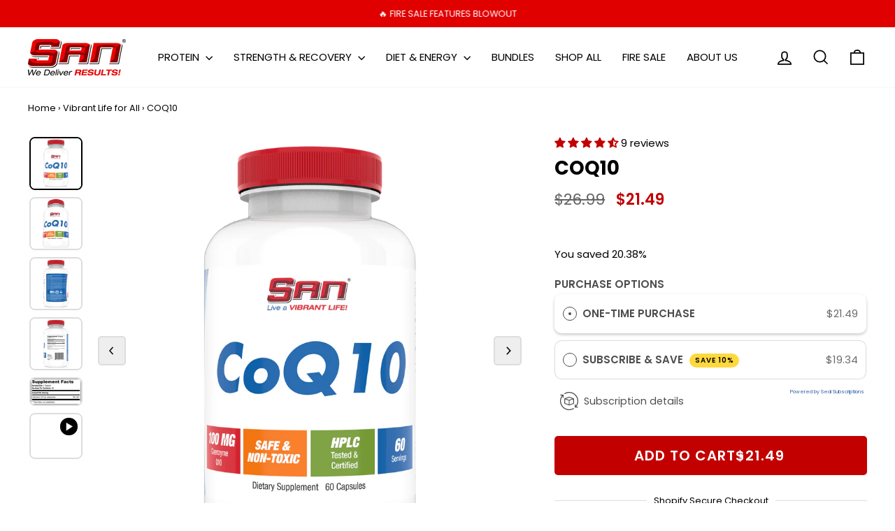

--- FILE ---
content_type: text/css
request_url: https://www.sann.net/cdn/shop/t/56/assets/custom.css?v=121676523293880183191761569140
body_size: 5499
content:
.collapsible-content,.maindes,.site-footer .grid__item,.site-footer .text-area-column,.social-icons{z-index:1;position:relative}.rebuy-recommended-products .rebuy-product-block .rebuy-product-info .rebuy-product-title.clickable,.rebuy-widget .rebuy-product-block .rebuy-product-info .rebuy-product-title.clickable{font-weight:600;font-size:15px;text-transform:inherit!important;letter-spacing:0!important}body .rebuy-widget .rebuy-widget-content h4.primary-title{letter-spacing:inherit;text-transform:inherit;font-size:15px;font-weight:400}.rebuy-widget .rebuy-widget-content h3.super-title{padding-left:10px;line-height:normal;font-size:22px;text-transform:inherit!important;letter-spacing:0;font-weight:600;font-family:var(--typeHeaderPrimary),var(--typeHeaderFallback)!important;color:#000!important;text-align:center!important;margin-top:15px!important;margin-bottom:10px!important}.rebuy-button,.rebuy-cart__flyout-empty-cart a,.rebuy-widget .rebuy-button,body#recharge-novum.recharge-customer-portal.recharge-theme-novum #recharge-te #rc_te-template-wrapper .rebuy-button,body#recharge-novum.recharge-customer-portal.recharge-theme-novum #recharge-te #rc_te-template-wrapper .rebuy-cart__flyout-empty-cart a,body#recharge-novum.recharge-customer-portal.recharge-theme-novum #recharge-te #rc_te-template-wrapper .rebuy-widget .rebuy-button,body#recharge-novum.recharge-customer-portal.recharge-theme-novum #shopify-section-footer .rebuy-button,body#recharge-novum.recharge-customer-portal.recharge-theme-novum #shopify-section-footer .rebuy-cart__flyout-empty-cart a,body#recharge-novum.recharge-customer-portal.recharge-theme-novum #shopify-section-footer .rebuy-widget .rebuy-button{background:var(--colorBtnPrimary)!important;border-color:var(--colorBtnPrimary)!important;font-weight:600}.rebuy-product-price *{text-transform:inherit!important;letter-spacing:0!important;color:var(--colorPrice);font-weight:700;font-size:14px}.grid-product__tag,.site-nav__dropdown-link:not(.site-nav__dropdown-link--top-level),.site-nav__link,button.quick-product__btn{text-transform:uppercase}.widget-type-product-upsell .rebuy-widget-content{border:1px solid #eee;padding:10px}.rebuy-product-price span.rebuy-money.compare-at,.rebuy-product-price span.rebuy-money.compare-at *{color:#9a9a9a!important;font-weight:400}.main-var{display:flex;gap:13px;font-family:Sofia Pro;font-weight:500;font-size:15px;margin-bottom:13px;letter-spacing:0}.product-block.product-block--price .product__price{font-size:22px}body .product-block.product-block--price select{font-size:14px;font-weight:400}.site-footer .image-wrap{padding-bottom:0!important;height:100%!important}.site-footer .image-wrap image-element.aos-init.aos-animate{position:static}.social-icons li{margin-bottom:1.2rem}.site-footer .grid__item{width:20%}.social-icons span.icon__fallback-text{position:static;padding-left:15px;text-transform:capitalize}.site-footer .image-wrap img{width:80%}body .cscFc{max-height:79vh!important;max-width:460px!important;padding:20px 30px!important}body textarea#ContactFormMessage-sections--16401822777495__footer{min-height:70px!important;height:70px!important}body .bXRcPx.text-medium,body .home-text-coumn h3{font-size:16px}body .jWbgCF.text-extra-large{font-size:60px;margin-bottom:15px;font-weight:700}body .eoJgHy * input{background:0 0;color:#fff!important;border:1px solid #fff}bod input::placeholder{color:#fff}.site-footer .grid__item:after{content:""}.site-footer .grid{border-bottom:1px solid #ddd3;padding-bottom:20px;margin:0 auto}body .footer__social li{margin:0 10px 15px 0}.site-footer .grid__item.medium-up--one-half{max-width:100%;width:100%;padding-left:0}.site-footer .grid.grid--small{border-bottom:0;padding-bottom:0}.site-footer .grid__item.medium-up--one-half input{background:#fff;color:#000;position:relative;z-index:1;margin-bottom:15px}.text-area-column button#contact-form-submit-sections--16401822777495__footer{display:flex;justify-content:center;align-items:center}.site-footer .input-full{background:#fff;color:#000}.site-footer .grid__item:first-child:after,body .text-with-icons__block.text-center:first-child:after{border-left:0}body .eoJgHy * input::placeholder{color:#fff;opacity:1}body .knAud{background:#000}.featured-slider .section-header h2,body .collection-hero__content header.section-header.section-header--hero{text-align:center}.home-text-coumn{margin-bottom:0}body .t-icons{background:#870100;color:#fff}body .t-icons .text-with-icons__blocks .text-with-icons__block:after{position:absolute;content:"";border-left:1px solid;height:102px;border-color:#d9cdcd5e;width:1px;left:0;top:50%;transform:translateY(-50%)}body .t-icons .text-with-icons__blocks .text-with-icons__block{position:relative}.t-icons .text-with-icons__block.text-center:first-child{border:none}body .site-footer .image-wrap.text-spacing.loaded image-element.aos-init.aos-animate{max-width:135px}ul.tabs li a{background:0 0;text-transform:inherit;display:block;width:100%;border-radius:0;border-top:0;border-bottom:2px solid transparent;border-left:0;margin-right:0;text-decoration:none;padding:16px;line-height:19px;font-size:20px;text-transform:uppercase;color:#000}.c-form-etc,.c-form-etc .index-section,.tab-content p,a.btn.btn--small.return-link{margin-top:0}ul.tabs li a.active,ul.tabs li a:focus,ul.tabs li a:hover{background:0 0;color:#cd0000;border-color:#cd0000}ul.tabs li a.active svg,ul.tabs li a:hover svg{fill:#ddbca9}body .header__menu-item,body h1.product__title{color:#676767}ul.pointsul{margin:0;list-style:none}body .chuildtwodes12{padding-left:38px}.chuildtwodes.chuildtwodes-indivisual-cls{padding-left:30px}body li.pointsli span.checksign{left:-20px;right:auto}ul.tabs li{display:inline-block;margin:0 20px 0 0}.pro-tabs{margin-top:40px!important}ul.tabs{border-bottom:1px solid #c5c7c8;display:flex;justify-content:space-between;padding:0 30px;margin:0}.mobile-accordian-mobile button.collapsible-trigger-btn{text-align:left;font-size:14px}.tab-content{padding:40px;background:#fff}.feature-row .rte li ::marker,.feature-row ::marker,.page-content .rte ::marker{content:"\2714";color:#c20000}.logo-bar{justify-content:center;margin-left:-14px}.index-section .page-content.page-content--product{background:0 0;padding-top:20px;padding-bottom:20px}div#shopify-section-template--16424438595735__d0b400bf-62a7-406c-b595-c61f7650f64f h2{color:#c20000;font-size:var(--typeHeaderSize);font-family:var(--typeHeaderPrimary),var(--typeHeaderFallback);font-weight:var(--typeHeaderWeight);letter-spacing:var(--typeHeaderSpacing);line-height:var(--typeHeaderLineHeight)}.globo-form-id-24924 .globo-form-app .globo-form-control label.globo-label,.globo-form-id-24924 .globo-form-app .globo-form-control label.globo-label span.label-content,.globo-form-id-24924 .globo-form-app .globo-label,.globo-form-id-24927 .globo-form-app .globo-form-control label.globo-label,.globo-form-id-24927 .globo-form-app .globo-form-control label.globo-label span.label-content,.globo-form-id-24927 .globo-form-app .globo-label,body .collection-filter select{font-size:14px}body .globo-form-control input,body .globo-form-control select,body .globo-form-control textarea{border:1px solid;border-color:var(--colorBorder);background:0 0!important;box-shadow:none}.logo-center-custom .section-header{text-align:center;margin-bottom:30px}.main-first-image{padding-top:30px}div#shopify-section-template--16423087603863__form{margin:20px 0 50px}.page-content header.section-header h1.section-header__title{color:#c20000}div#shopify-section-template--16423100514455__3faec7b9-faf9-471e-9d12-5d0b9ec4de92 .custom-content{justify-content:center}.page-width.page-width--narrow.page-content{padding-bottom:10px}.rte h2,.rte h3,.rte h4,.rte h5,.rte h6,rte h1{margin-bottom:15px;margin-top:30px}.c-content-bg .index-section,.p-text-image .index-section,div#shopify-section-template--16423087603863__form .index-section{margin:0}div#RecentlyViewed-template--16401822613655__recently-viewed .grid-product__content{min-height:inherit!important}.p-advanced-coentnt .image-wrap.loaded,.p-text-image img.feature-row__image.image-element{border-radius:10px}.p-text-image li{position:relative;list-style:none!important;padding-left:20px;margin-bottom:15px}.product-image-overlay .background-media-text__aligner{max-width:1400px;margin:0 auto;display:flex;flex-wrap:wrap;align-items:center;height:100%}.product-image-overlay .background-media-text__text{max-width:600px;width:100%;background:0 0;color:#fff;border:0;box-shadow:none}.product-image-overlay .background-media-text__text p.h3{font-size:42px}hr.small-red{height:10px;border:0;background:red;width:100px;margin:0 0 30px}.p-text-image ul li:before{content:"\f0a3";position:absolute;left:-12px;top:0;color:#c20000;font-family:FontAwesome}.grid-product__tag.grid-product__tag--sold-out{background:#000;color:#fff}.p-text-image ul{list-style:none}.article__grid-meta .article__date,body .product__policies.rte.small--text-center{display:none}.article__grid-meta .article__title{font-weight:700}.p-text-image ::marker{display:none!important;opacity:0!important;color:transparent}@media only screen and (min-width:1600px){body .featured-slider-5 .grid-product__content,body .grid-product__content{min-height:579px}}@media only screen and (min-width:1300px){div#shopify-section-template--16423113752727__531bae49-d76d-4eab-b890-c431be9271c1 .text-left.page-width{padding:0 60px}.grid-product__content{min-height:450px}.featured-slider-5 .grid-product__content{min-height:413px}}.megamenu .h5{margin-top:13px}.p-text-image img.feature-row__image.image-element{border-radius:10px}.product-block.product-block--header{margin-bottom:3px}.template-product .page-content--product{padding-top:20px}.bread-crumb-custom{margin-bottom:30px}.product-block.product-block--price{font-size:24px;font-weight:600;margin-top:7px;margin-bottom:0}.grid.grid--uniform-1.desktop-layout,.t-icons{margin:0}.product-single__meta .jdgm-prev-badge *{font-size:15px!important}.rte li{padding-left:10px}.grid-product__content:hover{box-shadow:0 1px 8px #00000026}.tagg-balloons-wrapper.tagg-category-page .tagg-balloon .tagg-icon{height:32px;width:32px;display:block!important}.tagg-reset.tagg-balloons-wrapper.tagg-category-page.tagg-sizeofficialie{position:absolute;top:-1%;right:0;transform-origin:0 0;transform:rotate(0);border:1px solid #fff5f1;padding:5px;background:#fff5f1;border-radius:3px;z-index:3}.tagg-balloons-wrapper .tagg-balloon.tagg-CAP .tagg-icon,.tagg-balloons-wrapper .tagg-balloon.tagg-QP .tagg-icon,.tagg-balloons-wrapper .tagg-balloon.tagg-RAP .tagg-icon{background:url([data-uri]) center center/55% no-repeat}.tagg-balloons-wrapper.tagg-category-page .tagg-balloon .tagg-txt strong{font-size:12px}.productList .tagg-balloons-wrapper .tagg-balloon{background-color:unset!important}.tagg-balloons-wrapper.tagg-category-page .tagg-balloon{height:24px}button.btn.btn--full.add-to-cart{font-size:18px}.tagg-balloons-wrapper .tagg-balloon{display:flex;flex-direction:row;align-items:center;justify-content:start;background-color:transparent}.tagg-balloons-wrapper .tagg-balloon .tagg-txt strong{color:#fe600a;font-style:normal;font-weight:700;font-size:12px;text-transform:uppercase}.label,label:not(.variant__button-label):not(.text-label){letter-spacing:inherit;font-weight:600;font-size:15px}body header.section-header.section-header--hero .rte.collection__description{margin:10px 0 0}body .collection-hero__content{align-items:center}.collection-hero img.bg-banner{width:100%;height:100%;object-fit:cover;object-position:center}.jdgm-histogram .jdgm-star,body .jdgm-preview-badge .jdgm-star,body .jdgm-star{color:#fbbc04}.jdgm-prev-badge *{font-size:12px!important}.rte ul{margin-left:15px}.c-content-bg{background:#f8f8f1;padding:50px 0}.collection-sidebar__group .collapsible-trigger-btn{letter-spacing:0;font-weight:600}body .featured-slider-5 .slick-next:before,body .featured-slider-5 .slick-prev:before{font-family:fontAwesome;background:#f2f2f2;color:#000;width:35px;height:35px;display:inline-block;text-align:center;line-height:35px;border-radius:0;opacity:1;border:0;font-size:24px;text-shadow:none}.rte a,.shopify-email-marketing-confirmation__container a,.shopify-policy__container a{color:#c20000;border-color:#c20000!important}.full-width-banner .text-center.page-width{padding-bottom:40px}.full-width-banner-outer img{max-width:100%}.full-width-banner-outer{text-align:center;line-height:0}.grid.grid--uniform-1.mobile-layout,.mob-image,.mobile-accordian-mobile,.product-single__meta .product-single__vendor,body .collection-hero__content header.section-header.section-header--hero nav.breadcrumb{display:none}@media (max-width:768px){.has-3-per-row .text-with-icons__block{flex:0 0 33.3%;max-width:33.3%;padding:0}.text-with-icons__blocks{flex-direction:unset}.text-with-icons .page-width{padding:40px 17px}.des-image,body .t-icons .text-with-icons__blocks .text-with-icons__block:after{display:none}body .mob-image{display:block}}.featured-slider-5{padding:0}body .featured-slider-5 .slick-prev{left:0}body .featured-slider-5 .slick-next{right:0}.featured-slider-5.slick-slider{float:none;width:100%;position:relative;display:block;box-sizing:border-box;-moz-box-sizing:border-box;-webkit-touch-callout:none;-webkit-user-select:none;-khtml-user-select:none;-moz-user-select:none;-ms-user-select:none;user-select:none;-ms-touch-action:pan-y;touch-action:pan-y;-webkit-tap-highlight-color:transparent;margin-bottom:0}body .featured-slider-5 .slick-next,body .featured-slider-5 .slick-prev{position:absolute;display:block;height:35px;width:35px;line-height:0;cursor:pointer;background:0 0;color:transparent;top:50%;margin-top:-10px;padding:0;border:none;outline:0;font-size:16px;z-index:99}.grid.grid--uniform-1.desktop-layout .grid__item.grid-product{padding:8px 15px 0}.featured-slider-5.slick-slider .slick-slide{float:none;height:100%;min-height:1px;display:inline-block;padding:0}.featured-slider-5.slick-slider .slick-list,.featured-slider-5.slick-slider .slick-track{-webkit-transform:translate3d(0,0,0);-moz-transform:translate3d(0,0,0);-ms-transform:translate3d(0,0,0);-o-transform:translate3d(0,0,0);transform:translate3d(0,0,0);position:relative;display:block}.featured-slider-5.slick-slider .slick-track,.slick-slider .slick-list{-webkit-transform:translate3d(0,0,0);-moz-transform:translate3d(0,0,0);-ms-transform:translate3d(0,0,0);-o-transform:translate3d(0,0,0);transform:translate3d(0,0,0)}.featured-slider-5 .slick-list{position:relative;overflow:hidden;display:block;margin:0;padding:0}.featured-slider-5.slick-slider .slick-track{display:flex;align-items:flex-start}body .featured-slider-5 .slick-next:before{content:"\f105"}body .featured-slider-5 .slick-prev:before{content:"\f104"}body .featured-slider-5 .slick-next:hover:before,body .featured-slider-5 .slick-prev:hover:before{background:#c20000;color:#fff;opacity:1}@media only screen and (min-width:769px){.index-section{margin:40px 0}body .site-footer{padding-bottom:30px;padding-top:50px}body .footer__section{margin-bottom:0;margin-top:50px}.rte ol,.rte p,.rte table,.rte ul{margin-bottom:15px}body .logo-bar__item{flex:0 1 160px;margin:0 5px 20px;vertical-align:middle}.page-content .rte--nomargin h1,.page-content .rte--nomargin h2,.page-content .rte--nomargin h3{font-size:22px}.page-content .section-header{margin-bottom:25px}.page-content,.shopify-email-marketing-confirmation__container,.shopify-policy__container{padding-bottom:50px;padding-top:50px}.p-text-image .feature-row--33 .feature-row__images{flex:0 1 40.333%;max-width:none}.text-center .megamenu .grid .grid__item{width:33.33%}body .feature-row{margin:0}body .site-header{padding:7px 0}.page-content.page-content--product .grid__item.medium-up--two-fifths{position:sticky;top:120px;display:block}.product__photos-template--16401822613655__main .product__thumbs:not(.product__thumbs--below){min-height:600px;max-height:600px}.grid-product__meta .grid-product__title.grid-product__title--body{font-weight:600;font-size:16px}.home-text-coumn .grid__item.medium-up--one-half{width:25%;clear:inherit}}.shopify-app-block .jdgm-carousel-wrapper{width:100%}.grid-product__price,.grid-product__price *{font-weight:700;font-size:14px}.grid-product__meta span.grid-product__price--original{font-weight:400;color:#666}.grid-product__meta .grid-product__vendor{margin-bottom:5px;text-transform:uppercase!important;font-weight:600}button.quick-product__btn{font-weight:700;letter-spacing:1px}.bndlr-product{background:#fff}.description-block__content,div#CollectionAjaxContent{padding-bottom:30px}.payment-icons img{max-height:77px}.t-icons .text-with-icons__block-icon .icon{height:50px;width:50px}.t-icons h3{font-size:17px;margin-bottom:10px}.t-icons{background:#f8f8f1;margin-top:30px!important}body .footer__title{letter-spacing:1px;font-size:15px;margin-bottom:15px}.site-footer .footer__small-text{background:0 0;padding:20px 10px;margin-top:10px;font-size:13px;max-width:1000px;margin-left:auto;margin-right:auto}.site-footer .footer__collapsible li{line-height:1.2}.rbr-fbt-footer_container .rbr-total-box,.site-footer .footer__collapsible image-element,.site-footer .footer__collapsible image-element img,.site-footer .image-wrap{background:0 0!important}.site-footer .footer__collapsible p{margin-bottom:8px}.site-footer .image-wrap{max-width:200px}.grid-product__meta .grid-product__title.grid-product__title--body{font-weight:600}.collection-sidebar__group .collapsible-content__inner *{font-size:13px}body .megamenu .site-nav__dropdown-link{letter-spacing:0;font-size:14px}.btn,.rte .btn,.shopify-payment-button .shopify-payment-button__button--unbranded,.spr-container .spr-button,.spr-container .spr-summary-actions a,h3.haedbgdes{letter-spacing:1px}div#shopify-section-template--16401822285975__44126a6a-6960-4f11-bfb5-194056fc2a7a{margin:0!important;padding-top:50px}.shopify-section-group-footer-group .cbb-frequently-bought-container{display:none!important}div#shopify-section-template--16401822613655__recently-viewed .grid-product__title{font-weight:600;font-size:16px;text-transform:inherit!important}section#shopify-section-template--16401822285975__1703607108978ef0f3 .index-section{margin-top:0;margin-bottom:40px}.grid-product__tag{padding-left:13px;padding-right:13px;border-radius:4px;right:auto;top:10px;left:10px}.grid-product__meta *{text-transform:inherit!important;letter-spacing:0!important}.grid-product__content{box-shadow:0 1px 3px rgba(0,0,0,.15);background-color:#fff;border-radius:6px;padding:15px}.checkthisbg11,.checkthisbg2,.checkthisbg26,.checkthisbgd3,.checkthisbgtesto,.checkthisbgtightin,.checkthisbgxtream,.checkthisvitamind3{background-position:right center;background-repeat:no-repeat;background-color:rgba(39,39,41,.9)}div#shopify-section-template--16401822285975__2269cd6c-7c97-4f8e-8792-1462b29a7c0c.home-text-coumn .grid__item{width:33.33%;clear:inherit!important}.product-block.varient-pickers-custom{display:flex;align-items:flex-start;margin-top:0;justify-content:flex-start;flex-wrap:wrap}body .product__thumb-arrow{background:0 0}.product-block.varient-pickers-custom .variant-wrapper.variant-wrapper--dropdown{display:block;margin-bottom:17px;margin-top:19px}.product-block.product-block--price .product__price--compare{color:#666;font-weight:400}.product-block.varient-pickers-custom .variant-wrapper{flex:0 0 47%;max-width:47%}.product-block.varient-pickers-custom select{background-color:#fff;width:100%}@media only screen and (max-width:1024px){body .site-footer .image-wrap.text-spacing.loaded image-element.aos-init.aos-animate{max-width:100px;width:100%}}@media only screen and (max-width:768px){.grid.grid--uniform-1.mobile-layout,.home-text-coumn .grid.grid--flush-bottom{display:flex}body .image-wrap.text-spacing.loaded image-element.aos-init.aos-animate{max-width:100%;width:100%}.grid.grid--uniform-1.mobile-layout .grid__item{flex:0 0 65vw;float:none;white-space:normal;width:65vw}[data-center-text=true] .site-footer{text-align:left}[data-center-text=true] .footer__title{text-align:left;font-weight:600}.site-footer .grid__item{width:100%}.site-footer .grid__item:after{display:none}}.rebuy-recommended-products .rebuy-product-block .rebuy-product-actions,.rebuy-widget .rebuy-product-block .rebuy-product-actions{margin-top:9px}@media (max-width:767px){.product-block.varient-pickers-custom .variant-wrapper{flex:0 0 100%;max-width:100%}.rebuy-recommended-products .rebuy-product-block .rebuy-product-info .rebuy-product-title.clickable,.rebuy-widget .rebuy-product-block .rebuy-product-info .rebuy-product-title.clickable{font-size:14px}.rebuy-recommended-products .rebuy-product-grid.small-columns-1 .rebuy-product-block,body .rebuy-widget .rebuy-product-grid.small-columns-1 .rebuy-product-block{padding-right:5px;padding-left:5px}.has-3-per-row .text-with-icons__block{flex:0 0 50%;max-width:50%}.text-with-icons__blocks{justify-content:flex-start}.site-footer .image-wrap{padding-bottom:0!important;max-width:100%;height:100%!important}.site-footer .image-wrap image-element.aos-init.aos-animate{position:static}.site-footer .grid__item:after{display:none}.social-icons{padding:15px 10px 15px 0}body .desktop-version-tabs{display:none!important}body .mobile-accordian-mobile{display:block!important}body .site-footer .grid__item{width:100%}.grid.grid--uniform-1.mobile-layout{padding-top:5px;padding-bottom:10px;display:flex;align-items:flex-start}.feature-row--50 .feature-row__images{max-width:100%;padding-left:0;padding-right:0}body .feature-row-wrapper .feature-row__text{padding-left:0;padding-right:0}.grid.grid--uniform-1.desktop-layout{display:none!important}}.main_class .image-left-sec,.main_class .image-right-sec{background-size:cover!important;height:100%;background-position:center!important}.maindes .chuildonedes img{border-radius:10px!important;padding:0!important}.chuildtwodes{padding-left:50px;padding-top:90px}.chuildtwodes h2{font-size:30px;text-transform:inherit!important;line-height:45px;text-align:left!important;padding-left:10px}.description-block__content img{max-width:100%;height:auto}.chuildonedes img{border-radius:28px;padding:20px}.maindes .chuildtwodesraw{padding-left:7%}.maindes{top:99px;width:100%;margin:-70px auto 0}.maindes ul.pointsul{padding-left:25px;list-style:none;padding-top:50px;font-size:25px;line-height:32px}span.checksign{background:#c20000!important}.checksign{position:absolute;right:44%;display:block;padding-right:7px!important;padding-left:7px!important;color:#fff;border-radius:7px}.checkthisbg11{background-image:url(/cdn/shop/files/casein-fusion-06-07-2.png?v=1653329777)}li.pointsli{position:relative;font-weight:400;padding-bottom:20px;padding-left:30px;font-size:16px!important;text-align:left}h3.haedbgdes{font-family:Poppins!important;text-transform:capitalize;line-height:58px;font-weight:700;font-size:50px;color:#fff;padding:250px 307px 76px 78px}.main_class .row{display:-ms-flexbox;display:flex;-ms-flex-wrap:wrap;flex-wrap:wrap;margin-right:-16px;margin-left:-16px}@media (min-width:992px){.main_class .col-lg-6{-ms-flex:0 0 50%;flex:0 0 50%;max-width:50%}}.main_class .pr-0,.main_class .px-0{padding-right:0!important}.main_class .col-lg-6{position:relative;width:100%;padding-right:16px;padding-left:16px}.contented-divisons{padding:170.5px 6%}.contented-divisons-new{padding:155.5px 10%}.main_class h4.para2ndeds{font-size:24px;text-transform:inherit;letter-spacing:0;line-height:normal}.main_class blockquote{font-size:1.1em;line-height:1.45;font-style:italic;margin:30px 0;padding:16px 0 16px 30px;border-left:4px solid #1b1b1b}.checkthisbgtightin{background-image:url(/cdn/shop/files/tigh-int-2.png?v=1654884394)}.contented-divisons-new iframe{width:100%;height:300px}.checkthisbg26{background-image:url(/cdn/shop/files/isolate-05-03-19-1_e1ecf959-0162-4165-a8ae-65f71ed13823.png?v=1653475144)}.checkthisbgtesto{background-image:url(/cdn/shop/files/testo-2.png?v=1654883208)}.checkthisbgd3{background-image:url(/cdn/shop/files/vitamin-d3-1000-2.png?v=1654874515)}.checkthisbg2{background-image:url(/cdn/shop/files/rawfusion-05-09-19-1.png?v=1653457982)}.checkthisbgxtream{background-image:url(/cdn/shop/files/tight-xtreme-2.png?v=1654787588)}.checkthisvitamind3{background-image:url(/cdn/shop/files/vitamin-d3-5000-2.png?v=1654768519)}.bg-white{background-color:#fff!important}@media (max-width:768px){body .maindes{padding:0;top:0;margin-top:0}body ul.pointsul{padding-top:10px}body li.pointsli{font-size:12px!important;padding-bottom:10px;padding-left:15px}.checksign{left:0}li.pointsli .checksign i{font-size:12px}body h3.haedbgdes{line-height:normal;font-size:17px;padding:15px}body .col-lg-6.pl-0{padding-left:15px!important}body p.para2ndeds{padding:10px 0!important}body .maindes>div h2{font-size:20px;line-height:1.4}body .collapsible-trigger-btn--borders+.collapsible-content .collapsible-content__inner{padding-left:14px;padding-right:14px}body li.pointsli span.checksign{width:25px;height:25px;display:flex;align-items:center;border-radius:5px!important}body .checkthisgreentea{margin-bottom:30px;padding:27px 15px}.main_class blockquote{line-height:1.45;margin:30px 0 0;padding:6px 0 9px 16px;border-left:4px solid #1b1b1b}body .main_class h4.para2ndeds{font-size:20px}body .maindes ul.pointsul{margin-left:0;padding-top:10px;padding-bottom:40px}body li.pointsli{line-height:1.5}body .maindes{flex-wrap:wrap!important}.maindes ul.pointsul{margin-left:0}body .maindes>div{flex:0 0 100%!important;padding:0!important}body .maindes img{margin-bottom:30px}body .contented-divisons{padding:32.5px 0}body .main_class .row:nth-child(odd){flex-direction:column-reverse}.checkthisbg4{background-size:cover}body .col-lg-6.pr-0{padding-right:15px!important}body .main_class .image-left-sec,body .main_class .image-right-sec{height:48vh}}

--- FILE ---
content_type: text/javascript; charset=utf-8
request_url: https://www.sann.net/products/coq10.js
body_size: 2504
content:
{"id":7519138119831,"title":"COQ10","handle":"coq10","description":"\u003cdiv class=\"container main-content\"\u003e\n\u003cdiv style=\"display: flex;\" class=\"maindes\"\u003e\n\u003cdiv class=\"chuildonedes\" style=\"flex: 1;\"\u003e\n\u003ch2 style=\"font-weight: bold;\"\u003e\u003cimg alt=\"\" src=\"https:\/\/cdn.shopify.com\/s\/files\/1\/0608\/8114\/1911\/files\/COQ10-01.jpg?v=1764880611\"\u003e\u003c\/h2\u003e\n\u003cbr\u003e\n\u003c\/div\u003e\n\u003cdiv class=\"chuildtwodesraw\" style=\"flex: 1;\"\u003e\n\u003ch2 style=\"font-weight: bold;\"\u003eHPLC Tested And Certified Ubiquinone\u003c\/h2\u003e\n\u003cul class=\"pointsul\"\u003e\n\u003cli class=\"pointsli\"\u003e\n\u003cspan class=\"checksign\"\u003e\u003ci aria-hidden=\"true\" class=\"fa fa-check\"\u003e\u003c\/i\u003e\u003c\/span\u003eProtection from free radical damage**\u003c\/li\u003e\n\u003cli class=\"pointsli\"\u003e\n\u003cspan class=\"checksign\"\u003e\u003ci aria-hidden=\"true\" class=\"fa fa-check\"\u003e\u003c\/i\u003e\u003c\/span\u003eImprove endurance and energy production*\u003c\/li\u003e\n\u003cli class=\"pointsli\"\u003e\n\u003cspan class=\"checksign\"\u003e\u003ci aria-hidden=\"true\" class=\"fa fa-check\"\u003e\u003c\/i\u003e\u003c\/span\u003eSafe and nontoxic*\u003c\/li\u003e\n\u003cli class=\"pointsli\"\u003e\n\u003cspan class=\"checksign\"\u003e\u003ci aria-hidden=\"true\" class=\"fa fa-check\"\u003e\u003c\/i\u003e\u003c\/span\u003eManufactured using a natural fermentation process developed in Japan*\u003c\/li\u003e\n\u003c\/ul\u003e\n\u003c\/div\u003e\n\u003c\/div\u003e\n\u003c\/div\u003e\n\u003cdiv class=\"checkthisbgcoq\"\u003e\n\u003ch3 class=\"haedbgdes\"\u003ePure \u0026amp; Free Of Contaminants\u003c\/h3\u003e\n\u003c\/div\u003e\n\u003cdiv class=\"main_class\"\u003e\n\u003cdiv class=\"row\"\u003e\n\u003cdiv class=\"col-lg-6 pr-0\"\u003e\n\u003cdiv class=\"contented-divisons\"\u003e\n\u003cp\u003eSAN's \u003cstrong\u003eCoQ10\u003c\/strong\u003e, also known as Coenzyme Q10, is recognized for its antioxidant properties, which help protect the body against free radical damage. CoQ10, or ubiquinone, naturally decreases in the body with age and other factors, but this decline can be mitigated or addressed through supplementation.\u003c\/p\u003e\n\u003cp\u003eCoenzymes play a crucial role in various bodily functions, and CoQ10 is believed to act as a coenzyme that aids in the conversion of food into energy through complex reactions involving ATP, a vital component of cellular energy. Due to its impact on energy production, CoQ10 has also been studied for its potential to enhance endurance, making it a potentially valuable resource for athletes in all sports.\u003c\/p\u003e\n\u003cp\u003eSAN's \u003cstrong\u003eCoQ10\u003c\/strong\u003e is manufactured using a natural fermentation process developed exclusively in Japan. It is both safe and non-toxic, and millions of athletes and individuals worldwide have safely consumed CoQ10 for its health benefits.*\u003c\/p\u003e\n\u003c\/div\u003e\n\u003c\/div\u003e\n\u003cdiv class=\"col-lg-6 pl-0\"\u003e\n\u003cdiv style=\"background: url('https:\/\/cdn.shopify.com\/s\/files\/1\/0608\/8114\/1911\/files\/COQ10-02.jpg?v=1764880611'); background-repeat: no-repeat;\" class=\"image-right-sec contented-divisons-img\"\u003e\u003cbr\u003e\u003c\/div\u003e\n\u003c\/div\u003e\n\u003c\/div\u003e\n\u003c\/div\u003e\n\u003cdiv class=\"main_class\" style=\"padding-top: 50px;\"\u003e\n  \u003cdiv class=\"row align-items-center\"\u003e\n    \u003c!-- Left side: Image --\u003e\n    \u003cdiv class=\"col-lg-6 pr-0\"\u003e\n      \u003cdiv class=\"faq-image-container\"\u003e\n        \u003cimg src=\"https:\/\/cdn.shopify.com\/s\/files\/1\/0608\/8114\/1911\/files\/COQ10-03.jpg?v=1764880611\" alt=\"CoQ10 Product FAQ Image\" style=\"width: 100%; height: auto;\"\u003e\n      \u003c\/div\u003e\n    \u003c\/div\u003e\n\n    \u003c!-- Right side: FAQ content --\u003e\n    \u003cdiv class=\"col-lg-6 pl-0 d-flex align-items-center\"\u003e\n      \u003cdiv class=\"faq-content\" style=\"padding: 20px; max-width: 90%;\"\u003e\n        \u003ch3 style=\"font-weight: bold; margin-bottom: 20px;\"\u003eFrequently Asked Questions\u003c\/h3\u003e\n        \u003cul style=\"padding-left: 0; list-style-type: none; margin: 0;\"\u003e\n          \u003cli style=\"margin-bottom: 20px;\"\u003e\n            \u003cstrong\u003eWhat does COQ10 support?\u003c\/strong\u003e\u003cbr\u003e\n            CoQ10 helps maintain cellular energy, antioxidant protection, and natural heart wellness. It supports endurance and vitality without stimulants.*\n          \u003c\/li\u003e\n          \u003cli style=\"margin-bottom: 20px;\"\u003e\n            \u003cstrong\u003eIs this ubiquinone or ubiquinol?\u003c\/strong\u003e\u003cbr\u003e\n            This formula uses ubiquinone, the classic and widely researched form of CoQ10 known for its stability and reliability.*\n          \u003c\/li\u003e\n          \u003cli style=\"margin-bottom: 20px;\"\u003e\n            \u003cstrong\u003eHow is the quality ensured?\u003c\/strong\u003e\u003cbr\u003e\n            Every batch is HPLC tested and produced through a natural fermentation method developed in Japan for purity and consistency.*\n          \u003c\/li\u003e\n          \u003cli style=\"margin-bottom: 20px;\"\u003e\n            \u003cstrong\u003eCan this be taken with other supplements?\u003c\/strong\u003e\u003cbr\u003e\n            Yes, CoQ10 is commonly paired with daily multivitamins, omega-3s, and performance supplements. If taking medication, consult your healthcare provider.*\n          \u003c\/li\u003e\n          \u003cli\u003e\n            \u003cstrong\u003eShould I take it with food?\u003c\/strong\u003e\u003cbr\u003e\n            Yes, taking CoQ10 with a meal containing healthy fats helps improve absorption.*\n          \u003c\/li\u003e\n        \u003c\/ul\u003e\n      \u003c\/div\u003e\n    \u003c\/div\u003e\n  \u003c\/div\u003e\n\u003c\/div\u003e\n\n\u003cstyle\u003e\n  \n.checkthisbgcoq{\n    background-image: url(https:\/\/cdn.shopify.com\/s\/files\/1\/0608\/8114\/1911\/files\/coq10-2.png?v=1653488735);\n    background-position: right center;\n    background-repeat: no-repeat;\n    background-color: rgba(39,39,41,0.9);\n}\n.maindes {\n    position: relative;\n    top: 99px;\n    z-index: 1;\n}\n\u003c\/style\u003e","published_at":"2022-04-12T03:46:12-07:00","created_at":"2022-04-12T03:43:05-07:00","vendor":"San Nutrition","type":"","tags":["adenosine triphosphate","antioxidant","atp","coenzyme q10","cognition","coq10","enduarance","endurance","energy","free radical scavenger","import_2022_04_12_103003","redcolor","redprop65","ubiquinone","Vibrant Life","Vibrant Life for All","Wellness"],"price":2149,"price_min":2149,"price_max":2149,"available":true,"price_varies":false,"compare_at_price":2699,"compare_at_price_min":2699,"compare_at_price_max":2699,"compare_at_price_varies":false,"variants":[{"id":41962524606615,"title":"Default Title","option1":"Default Title","option2":null,"option3":null,"sku":"6 72898 44050 5","requires_shipping":true,"taxable":true,"featured_image":null,"available":true,"name":"COQ10","public_title":null,"options":["Default Title"],"price":2149,"weight":113,"compare_at_price":2699,"inventory_management":"shopify","barcode":"","requires_selling_plan":false,"selling_plan_allocations":[{"price_adjustments":[{"position":1,"price":1934}],"price":1934,"compare_at_price":2149,"per_delivery_price":1934,"selling_plan_id":12456558743,"selling_plan_group_id":"d6008301a9de1f8833ef5a83fc36c3bba7a371c3"}]}],"images":["\/\/cdn.shopify.com\/s\/files\/1\/0608\/8114\/1911\/files\/CO-Q-10-FRONT.png?v=1762208164","\/\/cdn.shopify.com\/s\/files\/1\/0608\/8114\/1911\/files\/CO-Q-10-FROG-600x600.png?v=1762208164","\/\/cdn.shopify.com\/s\/files\/1\/0608\/8114\/1911\/files\/CO-Q-10-SIDE-01.png?v=1741729204","\/\/cdn.shopify.com\/s\/files\/1\/0608\/8114\/1911\/files\/CO-Q-10-SIDE-02.png?v=1741729204","\/\/cdn.shopify.com\/s\/files\/1\/0608\/8114\/1911\/products\/SAN-VL_CoQ10_60ct_Ver4_SUPP-FACTS.jpg?v=1741729204"],"featured_image":"\/\/cdn.shopify.com\/s\/files\/1\/0608\/8114\/1911\/files\/CO-Q-10-FRONT.png?v=1762208164","options":[{"name":"Title","position":1,"values":["Default Title"]}],"url":"\/products\/coq10","media":[{"alt":null,"id":37282333229207,"position":1,"preview_image":{"aspect_ratio":1.0,"height":2000,"width":2000,"src":"https:\/\/cdn.shopify.com\/s\/files\/1\/0608\/8114\/1911\/files\/CO-Q-10-FRONT.png?v=1762208164"},"aspect_ratio":1.0,"height":2000,"media_type":"image","src":"https:\/\/cdn.shopify.com\/s\/files\/1\/0608\/8114\/1911\/files\/CO-Q-10-FRONT.png?v=1762208164","width":2000},{"alt":null,"id":37282338766999,"position":2,"preview_image":{"aspect_ratio":1.0,"height":600,"width":600,"src":"https:\/\/cdn.shopify.com\/s\/files\/1\/0608\/8114\/1911\/files\/CO-Q-10-FROG-600x600.png?v=1762208164"},"aspect_ratio":1.0,"height":600,"media_type":"image","src":"https:\/\/cdn.shopify.com\/s\/files\/1\/0608\/8114\/1911\/files\/CO-Q-10-FROG-600x600.png?v=1762208164","width":600},{"alt":null,"id":37282333261975,"position":3,"preview_image":{"aspect_ratio":1.0,"height":2000,"width":2000,"src":"https:\/\/cdn.shopify.com\/s\/files\/1\/0608\/8114\/1911\/files\/CO-Q-10-SIDE-01.png?v=1741729204"},"aspect_ratio":1.0,"height":2000,"media_type":"image","src":"https:\/\/cdn.shopify.com\/s\/files\/1\/0608\/8114\/1911\/files\/CO-Q-10-SIDE-01.png?v=1741729204","width":2000},{"alt":null,"id":37282333294743,"position":4,"preview_image":{"aspect_ratio":1.0,"height":2000,"width":2000,"src":"https:\/\/cdn.shopify.com\/s\/files\/1\/0608\/8114\/1911\/files\/CO-Q-10-SIDE-02.png?v=1741729204"},"aspect_ratio":1.0,"height":2000,"media_type":"image","src":"https:\/\/cdn.shopify.com\/s\/files\/1\/0608\/8114\/1911\/files\/CO-Q-10-SIDE-02.png?v=1741729204","width":2000},{"alt":null,"id":28120467734679,"position":5,"preview_image":{"aspect_ratio":1.958,"height":523,"width":1024,"src":"https:\/\/cdn.shopify.com\/s\/files\/1\/0608\/8114\/1911\/products\/SAN-VL_CoQ10_60ct_Ver4_SUPP-FACTS.jpg?v=1741729204"},"aspect_ratio":1.958,"height":523,"media_type":"image","src":"https:\/\/cdn.shopify.com\/s\/files\/1\/0608\/8114\/1911\/products\/SAN-VL_CoQ10_60ct_Ver4_SUPP-FACTS.jpg?v=1741729204","width":1024},{"alt":null,"id":37293557022871,"position":6,"preview_image":{"aspect_ratio":1.156,"height":1970,"width":2278,"src":"https:\/\/cdn.shopify.com\/s\/files\/1\/0608\/8114\/1911\/files\/preview_images\/Screenshot_2025-03-12_at_10.17.22_AM.png?v=1741800583"},"aspect_ratio":1.775,"duration":22060,"media_type":"video","sources":[{"format":"mp4","height":480,"mime_type":"video\/mp4","url":"https:\/\/cdn.shopify.com\/videos\/c\/vp\/a8c311172ad04abcbb9162fe6504e068\/a8c311172ad04abcbb9162fe6504e068.SD-480p-1.5Mbps-44055069.mp4","width":852},{"format":"mp4","height":1080,"mime_type":"video\/mp4","url":"https:\/\/cdn.shopify.com\/videos\/c\/vp\/a8c311172ad04abcbb9162fe6504e068\/a8c311172ad04abcbb9162fe6504e068.HD-1080p-7.2Mbps-44055069.mp4","width":1920},{"format":"mp4","height":720,"mime_type":"video\/mp4","url":"https:\/\/cdn.shopify.com\/videos\/c\/vp\/a8c311172ad04abcbb9162fe6504e068\/a8c311172ad04abcbb9162fe6504e068.HD-720p-4.5Mbps-44055069.mp4","width":1280},{"format":"m3u8","height":1080,"mime_type":"application\/x-mpegURL","url":"https:\/\/cdn.shopify.com\/videos\/c\/vp\/a8c311172ad04abcbb9162fe6504e068\/a8c311172ad04abcbb9162fe6504e068.m3u8","width":1920}]}],"requires_selling_plan":false,"selling_plan_groups":[{"id":"d6008301a9de1f8833ef5a83fc36c3bba7a371c3","name":"Subscribe \u0026 save","options":[{"name":"Deliver every","position":1,"values":["month"]}],"selling_plans":[{"id":12456558743,"name":"Monthly Subscription","description":"","options":[{"name":"Deliver every","position":1,"value":"month"}],"recurring_deliveries":true,"price_adjustments":[{"order_count":null,"position":1,"value_type":"percentage","value":10}]}],"app_id":"Seal Subscriptions"}]}

--- FILE ---
content_type: text/javascript; charset=utf-8
request_url: https://www.sann.net/products/coq10.js
body_size: 2499
content:
{"id":7519138119831,"title":"COQ10","handle":"coq10","description":"\u003cdiv class=\"container main-content\"\u003e\n\u003cdiv style=\"display: flex;\" class=\"maindes\"\u003e\n\u003cdiv class=\"chuildonedes\" style=\"flex: 1;\"\u003e\n\u003ch2 style=\"font-weight: bold;\"\u003e\u003cimg alt=\"\" src=\"https:\/\/cdn.shopify.com\/s\/files\/1\/0608\/8114\/1911\/files\/COQ10-01.jpg?v=1764880611\"\u003e\u003c\/h2\u003e\n\u003cbr\u003e\n\u003c\/div\u003e\n\u003cdiv class=\"chuildtwodesraw\" style=\"flex: 1;\"\u003e\n\u003ch2 style=\"font-weight: bold;\"\u003eHPLC Tested And Certified Ubiquinone\u003c\/h2\u003e\n\u003cul class=\"pointsul\"\u003e\n\u003cli class=\"pointsli\"\u003e\n\u003cspan class=\"checksign\"\u003e\u003ci aria-hidden=\"true\" class=\"fa fa-check\"\u003e\u003c\/i\u003e\u003c\/span\u003eProtection from free radical damage**\u003c\/li\u003e\n\u003cli class=\"pointsli\"\u003e\n\u003cspan class=\"checksign\"\u003e\u003ci aria-hidden=\"true\" class=\"fa fa-check\"\u003e\u003c\/i\u003e\u003c\/span\u003eImprove endurance and energy production*\u003c\/li\u003e\n\u003cli class=\"pointsli\"\u003e\n\u003cspan class=\"checksign\"\u003e\u003ci aria-hidden=\"true\" class=\"fa fa-check\"\u003e\u003c\/i\u003e\u003c\/span\u003eSafe and nontoxic*\u003c\/li\u003e\n\u003cli class=\"pointsli\"\u003e\n\u003cspan class=\"checksign\"\u003e\u003ci aria-hidden=\"true\" class=\"fa fa-check\"\u003e\u003c\/i\u003e\u003c\/span\u003eManufactured using a natural fermentation process developed in Japan*\u003c\/li\u003e\n\u003c\/ul\u003e\n\u003c\/div\u003e\n\u003c\/div\u003e\n\u003c\/div\u003e\n\u003cdiv class=\"checkthisbgcoq\"\u003e\n\u003ch3 class=\"haedbgdes\"\u003ePure \u0026amp; Free Of Contaminants\u003c\/h3\u003e\n\u003c\/div\u003e\n\u003cdiv class=\"main_class\"\u003e\n\u003cdiv class=\"row\"\u003e\n\u003cdiv class=\"col-lg-6 pr-0\"\u003e\n\u003cdiv class=\"contented-divisons\"\u003e\n\u003cp\u003eSAN's \u003cstrong\u003eCoQ10\u003c\/strong\u003e, also known as Coenzyme Q10, is recognized for its antioxidant properties, which help protect the body against free radical damage. CoQ10, or ubiquinone, naturally decreases in the body with age and other factors, but this decline can be mitigated or addressed through supplementation.\u003c\/p\u003e\n\u003cp\u003eCoenzymes play a crucial role in various bodily functions, and CoQ10 is believed to act as a coenzyme that aids in the conversion of food into energy through complex reactions involving ATP, a vital component of cellular energy. Due to its impact on energy production, CoQ10 has also been studied for its potential to enhance endurance, making it a potentially valuable resource for athletes in all sports.\u003c\/p\u003e\n\u003cp\u003eSAN's \u003cstrong\u003eCoQ10\u003c\/strong\u003e is manufactured using a natural fermentation process developed exclusively in Japan. It is both safe and non-toxic, and millions of athletes and individuals worldwide have safely consumed CoQ10 for its health benefits.*\u003c\/p\u003e\n\u003c\/div\u003e\n\u003c\/div\u003e\n\u003cdiv class=\"col-lg-6 pl-0\"\u003e\n\u003cdiv style=\"background: url('https:\/\/cdn.shopify.com\/s\/files\/1\/0608\/8114\/1911\/files\/COQ10-02.jpg?v=1764880611'); background-repeat: no-repeat;\" class=\"image-right-sec contented-divisons-img\"\u003e\u003cbr\u003e\u003c\/div\u003e\n\u003c\/div\u003e\n\u003c\/div\u003e\n\u003c\/div\u003e\n\u003cdiv class=\"main_class\" style=\"padding-top: 50px;\"\u003e\n  \u003cdiv class=\"row align-items-center\"\u003e\n    \u003c!-- Left side: Image --\u003e\n    \u003cdiv class=\"col-lg-6 pr-0\"\u003e\n      \u003cdiv class=\"faq-image-container\"\u003e\n        \u003cimg src=\"https:\/\/cdn.shopify.com\/s\/files\/1\/0608\/8114\/1911\/files\/COQ10-03.jpg?v=1764880611\" alt=\"CoQ10 Product FAQ Image\" style=\"width: 100%; height: auto;\"\u003e\n      \u003c\/div\u003e\n    \u003c\/div\u003e\n\n    \u003c!-- Right side: FAQ content --\u003e\n    \u003cdiv class=\"col-lg-6 pl-0 d-flex align-items-center\"\u003e\n      \u003cdiv class=\"faq-content\" style=\"padding: 20px; max-width: 90%;\"\u003e\n        \u003ch3 style=\"font-weight: bold; margin-bottom: 20px;\"\u003eFrequently Asked Questions\u003c\/h3\u003e\n        \u003cul style=\"padding-left: 0; list-style-type: none; margin: 0;\"\u003e\n          \u003cli style=\"margin-bottom: 20px;\"\u003e\n            \u003cstrong\u003eWhat does COQ10 support?\u003c\/strong\u003e\u003cbr\u003e\n            CoQ10 helps maintain cellular energy, antioxidant protection, and natural heart wellness. It supports endurance and vitality without stimulants.*\n          \u003c\/li\u003e\n          \u003cli style=\"margin-bottom: 20px;\"\u003e\n            \u003cstrong\u003eIs this ubiquinone or ubiquinol?\u003c\/strong\u003e\u003cbr\u003e\n            This formula uses ubiquinone, the classic and widely researched form of CoQ10 known for its stability and reliability.*\n          \u003c\/li\u003e\n          \u003cli style=\"margin-bottom: 20px;\"\u003e\n            \u003cstrong\u003eHow is the quality ensured?\u003c\/strong\u003e\u003cbr\u003e\n            Every batch is HPLC tested and produced through a natural fermentation method developed in Japan for purity and consistency.*\n          \u003c\/li\u003e\n          \u003cli style=\"margin-bottom: 20px;\"\u003e\n            \u003cstrong\u003eCan this be taken with other supplements?\u003c\/strong\u003e\u003cbr\u003e\n            Yes, CoQ10 is commonly paired with daily multivitamins, omega-3s, and performance supplements. If taking medication, consult your healthcare provider.*\n          \u003c\/li\u003e\n          \u003cli\u003e\n            \u003cstrong\u003eShould I take it with food?\u003c\/strong\u003e\u003cbr\u003e\n            Yes, taking CoQ10 with a meal containing healthy fats helps improve absorption.*\n          \u003c\/li\u003e\n        \u003c\/ul\u003e\n      \u003c\/div\u003e\n    \u003c\/div\u003e\n  \u003c\/div\u003e\n\u003c\/div\u003e\n\n\u003cstyle\u003e\n  \n.checkthisbgcoq{\n    background-image: url(https:\/\/cdn.shopify.com\/s\/files\/1\/0608\/8114\/1911\/files\/coq10-2.png?v=1653488735);\n    background-position: right center;\n    background-repeat: no-repeat;\n    background-color: rgba(39,39,41,0.9);\n}\n.maindes {\n    position: relative;\n    top: 99px;\n    z-index: 1;\n}\n\u003c\/style\u003e","published_at":"2022-04-12T03:46:12-07:00","created_at":"2022-04-12T03:43:05-07:00","vendor":"San Nutrition","type":"","tags":["adenosine triphosphate","antioxidant","atp","coenzyme q10","cognition","coq10","enduarance","endurance","energy","free radical scavenger","import_2022_04_12_103003","redcolor","redprop65","ubiquinone","Vibrant Life","Vibrant Life for All","Wellness"],"price":2149,"price_min":2149,"price_max":2149,"available":true,"price_varies":false,"compare_at_price":2699,"compare_at_price_min":2699,"compare_at_price_max":2699,"compare_at_price_varies":false,"variants":[{"id":41962524606615,"title":"Default Title","option1":"Default Title","option2":null,"option3":null,"sku":"6 72898 44050 5","requires_shipping":true,"taxable":true,"featured_image":null,"available":true,"name":"COQ10","public_title":null,"options":["Default Title"],"price":2149,"weight":113,"compare_at_price":2699,"inventory_management":"shopify","barcode":"","requires_selling_plan":false,"selling_plan_allocations":[{"price_adjustments":[{"position":1,"price":1934}],"price":1934,"compare_at_price":2149,"per_delivery_price":1934,"selling_plan_id":12456558743,"selling_plan_group_id":"d6008301a9de1f8833ef5a83fc36c3bba7a371c3"}]}],"images":["\/\/cdn.shopify.com\/s\/files\/1\/0608\/8114\/1911\/files\/CO-Q-10-FRONT.png?v=1762208164","\/\/cdn.shopify.com\/s\/files\/1\/0608\/8114\/1911\/files\/CO-Q-10-FROG-600x600.png?v=1762208164","\/\/cdn.shopify.com\/s\/files\/1\/0608\/8114\/1911\/files\/CO-Q-10-SIDE-01.png?v=1741729204","\/\/cdn.shopify.com\/s\/files\/1\/0608\/8114\/1911\/files\/CO-Q-10-SIDE-02.png?v=1741729204","\/\/cdn.shopify.com\/s\/files\/1\/0608\/8114\/1911\/products\/SAN-VL_CoQ10_60ct_Ver4_SUPP-FACTS.jpg?v=1741729204"],"featured_image":"\/\/cdn.shopify.com\/s\/files\/1\/0608\/8114\/1911\/files\/CO-Q-10-FRONT.png?v=1762208164","options":[{"name":"Title","position":1,"values":["Default Title"]}],"url":"\/products\/coq10","media":[{"alt":null,"id":37282333229207,"position":1,"preview_image":{"aspect_ratio":1.0,"height":2000,"width":2000,"src":"https:\/\/cdn.shopify.com\/s\/files\/1\/0608\/8114\/1911\/files\/CO-Q-10-FRONT.png?v=1762208164"},"aspect_ratio":1.0,"height":2000,"media_type":"image","src":"https:\/\/cdn.shopify.com\/s\/files\/1\/0608\/8114\/1911\/files\/CO-Q-10-FRONT.png?v=1762208164","width":2000},{"alt":null,"id":37282338766999,"position":2,"preview_image":{"aspect_ratio":1.0,"height":600,"width":600,"src":"https:\/\/cdn.shopify.com\/s\/files\/1\/0608\/8114\/1911\/files\/CO-Q-10-FROG-600x600.png?v=1762208164"},"aspect_ratio":1.0,"height":600,"media_type":"image","src":"https:\/\/cdn.shopify.com\/s\/files\/1\/0608\/8114\/1911\/files\/CO-Q-10-FROG-600x600.png?v=1762208164","width":600},{"alt":null,"id":37282333261975,"position":3,"preview_image":{"aspect_ratio":1.0,"height":2000,"width":2000,"src":"https:\/\/cdn.shopify.com\/s\/files\/1\/0608\/8114\/1911\/files\/CO-Q-10-SIDE-01.png?v=1741729204"},"aspect_ratio":1.0,"height":2000,"media_type":"image","src":"https:\/\/cdn.shopify.com\/s\/files\/1\/0608\/8114\/1911\/files\/CO-Q-10-SIDE-01.png?v=1741729204","width":2000},{"alt":null,"id":37282333294743,"position":4,"preview_image":{"aspect_ratio":1.0,"height":2000,"width":2000,"src":"https:\/\/cdn.shopify.com\/s\/files\/1\/0608\/8114\/1911\/files\/CO-Q-10-SIDE-02.png?v=1741729204"},"aspect_ratio":1.0,"height":2000,"media_type":"image","src":"https:\/\/cdn.shopify.com\/s\/files\/1\/0608\/8114\/1911\/files\/CO-Q-10-SIDE-02.png?v=1741729204","width":2000},{"alt":null,"id":28120467734679,"position":5,"preview_image":{"aspect_ratio":1.958,"height":523,"width":1024,"src":"https:\/\/cdn.shopify.com\/s\/files\/1\/0608\/8114\/1911\/products\/SAN-VL_CoQ10_60ct_Ver4_SUPP-FACTS.jpg?v=1741729204"},"aspect_ratio":1.958,"height":523,"media_type":"image","src":"https:\/\/cdn.shopify.com\/s\/files\/1\/0608\/8114\/1911\/products\/SAN-VL_CoQ10_60ct_Ver4_SUPP-FACTS.jpg?v=1741729204","width":1024},{"alt":null,"id":37293557022871,"position":6,"preview_image":{"aspect_ratio":1.156,"height":1970,"width":2278,"src":"https:\/\/cdn.shopify.com\/s\/files\/1\/0608\/8114\/1911\/files\/preview_images\/Screenshot_2025-03-12_at_10.17.22_AM.png?v=1741800583"},"aspect_ratio":1.775,"duration":22060,"media_type":"video","sources":[{"format":"mp4","height":480,"mime_type":"video\/mp4","url":"https:\/\/cdn.shopify.com\/videos\/c\/vp\/a8c311172ad04abcbb9162fe6504e068\/a8c311172ad04abcbb9162fe6504e068.SD-480p-1.5Mbps-44055069.mp4","width":852},{"format":"mp4","height":1080,"mime_type":"video\/mp4","url":"https:\/\/cdn.shopify.com\/videos\/c\/vp\/a8c311172ad04abcbb9162fe6504e068\/a8c311172ad04abcbb9162fe6504e068.HD-1080p-7.2Mbps-44055069.mp4","width":1920},{"format":"mp4","height":720,"mime_type":"video\/mp4","url":"https:\/\/cdn.shopify.com\/videos\/c\/vp\/a8c311172ad04abcbb9162fe6504e068\/a8c311172ad04abcbb9162fe6504e068.HD-720p-4.5Mbps-44055069.mp4","width":1280},{"format":"m3u8","height":1080,"mime_type":"application\/x-mpegURL","url":"https:\/\/cdn.shopify.com\/videos\/c\/vp\/a8c311172ad04abcbb9162fe6504e068\/a8c311172ad04abcbb9162fe6504e068.m3u8","width":1920}]}],"requires_selling_plan":false,"selling_plan_groups":[{"id":"d6008301a9de1f8833ef5a83fc36c3bba7a371c3","name":"Subscribe \u0026 save","options":[{"name":"Deliver every","position":1,"values":["month"]}],"selling_plans":[{"id":12456558743,"name":"Monthly Subscription","description":"","options":[{"name":"Deliver every","position":1,"value":"month"}],"recurring_deliveries":true,"price_adjustments":[{"order_count":null,"position":1,"value_type":"percentage","value":10}]}],"app_id":"Seal Subscriptions"}]}

--- FILE ---
content_type: application/x-javascript
request_url: https://app.sealsubscriptions.com/shopify/public/status/shop/san-nutrition.myshopify.com.js?1769903042
body_size: -205
content:
var sealsubscriptions_settings_updated='1766524732';

--- FILE ---
content_type: text/javascript; charset=utf-8
request_url: https://www.sann.net/products/coq10.js
body_size: 2630
content:
{"id":7519138119831,"title":"COQ10","handle":"coq10","description":"\u003cdiv class=\"container main-content\"\u003e\n\u003cdiv style=\"display: flex;\" class=\"maindes\"\u003e\n\u003cdiv class=\"chuildonedes\" style=\"flex: 1;\"\u003e\n\u003ch2 style=\"font-weight: bold;\"\u003e\u003cimg alt=\"\" src=\"https:\/\/cdn.shopify.com\/s\/files\/1\/0608\/8114\/1911\/files\/COQ10-01.jpg?v=1764880611\"\u003e\u003c\/h2\u003e\n\u003cbr\u003e\n\u003c\/div\u003e\n\u003cdiv class=\"chuildtwodesraw\" style=\"flex: 1;\"\u003e\n\u003ch2 style=\"font-weight: bold;\"\u003eHPLC Tested And Certified Ubiquinone\u003c\/h2\u003e\n\u003cul class=\"pointsul\"\u003e\n\u003cli class=\"pointsli\"\u003e\n\u003cspan class=\"checksign\"\u003e\u003ci aria-hidden=\"true\" class=\"fa fa-check\"\u003e\u003c\/i\u003e\u003c\/span\u003eProtection from free radical damage**\u003c\/li\u003e\n\u003cli class=\"pointsli\"\u003e\n\u003cspan class=\"checksign\"\u003e\u003ci aria-hidden=\"true\" class=\"fa fa-check\"\u003e\u003c\/i\u003e\u003c\/span\u003eImprove endurance and energy production*\u003c\/li\u003e\n\u003cli class=\"pointsli\"\u003e\n\u003cspan class=\"checksign\"\u003e\u003ci aria-hidden=\"true\" class=\"fa fa-check\"\u003e\u003c\/i\u003e\u003c\/span\u003eSafe and nontoxic*\u003c\/li\u003e\n\u003cli class=\"pointsli\"\u003e\n\u003cspan class=\"checksign\"\u003e\u003ci aria-hidden=\"true\" class=\"fa fa-check\"\u003e\u003c\/i\u003e\u003c\/span\u003eManufactured using a natural fermentation process developed in Japan*\u003c\/li\u003e\n\u003c\/ul\u003e\n\u003c\/div\u003e\n\u003c\/div\u003e\n\u003c\/div\u003e\n\u003cdiv class=\"checkthisbgcoq\"\u003e\n\u003ch3 class=\"haedbgdes\"\u003ePure \u0026amp; Free Of Contaminants\u003c\/h3\u003e\n\u003c\/div\u003e\n\u003cdiv class=\"main_class\"\u003e\n\u003cdiv class=\"row\"\u003e\n\u003cdiv class=\"col-lg-6 pr-0\"\u003e\n\u003cdiv class=\"contented-divisons\"\u003e\n\u003cp\u003eSAN's \u003cstrong\u003eCoQ10\u003c\/strong\u003e, also known as Coenzyme Q10, is recognized for its antioxidant properties, which help protect the body against free radical damage. CoQ10, or ubiquinone, naturally decreases in the body with age and other factors, but this decline can be mitigated or addressed through supplementation.\u003c\/p\u003e\n\u003cp\u003eCoenzymes play a crucial role in various bodily functions, and CoQ10 is believed to act as a coenzyme that aids in the conversion of food into energy through complex reactions involving ATP, a vital component of cellular energy. Due to its impact on energy production, CoQ10 has also been studied for its potential to enhance endurance, making it a potentially valuable resource for athletes in all sports.\u003c\/p\u003e\n\u003cp\u003eSAN's \u003cstrong\u003eCoQ10\u003c\/strong\u003e is manufactured using a natural fermentation process developed exclusively in Japan. It is both safe and non-toxic, and millions of athletes and individuals worldwide have safely consumed CoQ10 for its health benefits.*\u003c\/p\u003e\n\u003c\/div\u003e\n\u003c\/div\u003e\n\u003cdiv class=\"col-lg-6 pl-0\"\u003e\n\u003cdiv style=\"background: url('https:\/\/cdn.shopify.com\/s\/files\/1\/0608\/8114\/1911\/files\/COQ10-02.jpg?v=1764880611'); background-repeat: no-repeat;\" class=\"image-right-sec contented-divisons-img\"\u003e\u003cbr\u003e\u003c\/div\u003e\n\u003c\/div\u003e\n\u003c\/div\u003e\n\u003c\/div\u003e\n\u003cdiv class=\"main_class\" style=\"padding-top: 50px;\"\u003e\n  \u003cdiv class=\"row align-items-center\"\u003e\n    \u003c!-- Left side: Image --\u003e\n    \u003cdiv class=\"col-lg-6 pr-0\"\u003e\n      \u003cdiv class=\"faq-image-container\"\u003e\n        \u003cimg src=\"https:\/\/cdn.shopify.com\/s\/files\/1\/0608\/8114\/1911\/files\/COQ10-03.jpg?v=1764880611\" alt=\"CoQ10 Product FAQ Image\" style=\"width: 100%; height: auto;\"\u003e\n      \u003c\/div\u003e\n    \u003c\/div\u003e\n\n    \u003c!-- Right side: FAQ content --\u003e\n    \u003cdiv class=\"col-lg-6 pl-0 d-flex align-items-center\"\u003e\n      \u003cdiv class=\"faq-content\" style=\"padding: 20px; max-width: 90%;\"\u003e\n        \u003ch3 style=\"font-weight: bold; margin-bottom: 20px;\"\u003eFrequently Asked Questions\u003c\/h3\u003e\n        \u003cul style=\"padding-left: 0; list-style-type: none; margin: 0;\"\u003e\n          \u003cli style=\"margin-bottom: 20px;\"\u003e\n            \u003cstrong\u003eWhat does COQ10 support?\u003c\/strong\u003e\u003cbr\u003e\n            CoQ10 helps maintain cellular energy, antioxidant protection, and natural heart wellness. It supports endurance and vitality without stimulants.*\n          \u003c\/li\u003e\n          \u003cli style=\"margin-bottom: 20px;\"\u003e\n            \u003cstrong\u003eIs this ubiquinone or ubiquinol?\u003c\/strong\u003e\u003cbr\u003e\n            This formula uses ubiquinone, the classic and widely researched form of CoQ10 known for its stability and reliability.*\n          \u003c\/li\u003e\n          \u003cli style=\"margin-bottom: 20px;\"\u003e\n            \u003cstrong\u003eHow is the quality ensured?\u003c\/strong\u003e\u003cbr\u003e\n            Every batch is HPLC tested and produced through a natural fermentation method developed in Japan for purity and consistency.*\n          \u003c\/li\u003e\n          \u003cli style=\"margin-bottom: 20px;\"\u003e\n            \u003cstrong\u003eCan this be taken with other supplements?\u003c\/strong\u003e\u003cbr\u003e\n            Yes, CoQ10 is commonly paired with daily multivitamins, omega-3s, and performance supplements. If taking medication, consult your healthcare provider.*\n          \u003c\/li\u003e\n          \u003cli\u003e\n            \u003cstrong\u003eShould I take it with food?\u003c\/strong\u003e\u003cbr\u003e\n            Yes, taking CoQ10 with a meal containing healthy fats helps improve absorption.*\n          \u003c\/li\u003e\n        \u003c\/ul\u003e\n      \u003c\/div\u003e\n    \u003c\/div\u003e\n  \u003c\/div\u003e\n\u003c\/div\u003e\n\n\u003cstyle\u003e\n  \n.checkthisbgcoq{\n    background-image: url(https:\/\/cdn.shopify.com\/s\/files\/1\/0608\/8114\/1911\/files\/coq10-2.png?v=1653488735);\n    background-position: right center;\n    background-repeat: no-repeat;\n    background-color: rgba(39,39,41,0.9);\n}\n.maindes {\n    position: relative;\n    top: 99px;\n    z-index: 1;\n}\n\u003c\/style\u003e","published_at":"2022-04-12T03:46:12-07:00","created_at":"2022-04-12T03:43:05-07:00","vendor":"San Nutrition","type":"","tags":["adenosine triphosphate","antioxidant","atp","coenzyme q10","cognition","coq10","enduarance","endurance","energy","free radical scavenger","import_2022_04_12_103003","redcolor","redprop65","ubiquinone","Vibrant Life","Vibrant Life for All","Wellness"],"price":2149,"price_min":2149,"price_max":2149,"available":true,"price_varies":false,"compare_at_price":2699,"compare_at_price_min":2699,"compare_at_price_max":2699,"compare_at_price_varies":false,"variants":[{"id":41962524606615,"title":"Default Title","option1":"Default Title","option2":null,"option3":null,"sku":"6 72898 44050 5","requires_shipping":true,"taxable":true,"featured_image":null,"available":true,"name":"COQ10","public_title":null,"options":["Default Title"],"price":2149,"weight":113,"compare_at_price":2699,"inventory_management":"shopify","barcode":"","requires_selling_plan":false,"selling_plan_allocations":[{"price_adjustments":[{"position":1,"price":1934}],"price":1934,"compare_at_price":2149,"per_delivery_price":1934,"selling_plan_id":12456558743,"selling_plan_group_id":"d6008301a9de1f8833ef5a83fc36c3bba7a371c3"}]}],"images":["\/\/cdn.shopify.com\/s\/files\/1\/0608\/8114\/1911\/files\/CO-Q-10-FRONT.png?v=1762208164","\/\/cdn.shopify.com\/s\/files\/1\/0608\/8114\/1911\/files\/CO-Q-10-FROG-600x600.png?v=1762208164","\/\/cdn.shopify.com\/s\/files\/1\/0608\/8114\/1911\/files\/CO-Q-10-SIDE-01.png?v=1741729204","\/\/cdn.shopify.com\/s\/files\/1\/0608\/8114\/1911\/files\/CO-Q-10-SIDE-02.png?v=1741729204","\/\/cdn.shopify.com\/s\/files\/1\/0608\/8114\/1911\/products\/SAN-VL_CoQ10_60ct_Ver4_SUPP-FACTS.jpg?v=1741729204"],"featured_image":"\/\/cdn.shopify.com\/s\/files\/1\/0608\/8114\/1911\/files\/CO-Q-10-FRONT.png?v=1762208164","options":[{"name":"Title","position":1,"values":["Default Title"]}],"url":"\/products\/coq10","media":[{"alt":null,"id":37282333229207,"position":1,"preview_image":{"aspect_ratio":1.0,"height":2000,"width":2000,"src":"https:\/\/cdn.shopify.com\/s\/files\/1\/0608\/8114\/1911\/files\/CO-Q-10-FRONT.png?v=1762208164"},"aspect_ratio":1.0,"height":2000,"media_type":"image","src":"https:\/\/cdn.shopify.com\/s\/files\/1\/0608\/8114\/1911\/files\/CO-Q-10-FRONT.png?v=1762208164","width":2000},{"alt":null,"id":37282338766999,"position":2,"preview_image":{"aspect_ratio":1.0,"height":600,"width":600,"src":"https:\/\/cdn.shopify.com\/s\/files\/1\/0608\/8114\/1911\/files\/CO-Q-10-FROG-600x600.png?v=1762208164"},"aspect_ratio":1.0,"height":600,"media_type":"image","src":"https:\/\/cdn.shopify.com\/s\/files\/1\/0608\/8114\/1911\/files\/CO-Q-10-FROG-600x600.png?v=1762208164","width":600},{"alt":null,"id":37282333261975,"position":3,"preview_image":{"aspect_ratio":1.0,"height":2000,"width":2000,"src":"https:\/\/cdn.shopify.com\/s\/files\/1\/0608\/8114\/1911\/files\/CO-Q-10-SIDE-01.png?v=1741729204"},"aspect_ratio":1.0,"height":2000,"media_type":"image","src":"https:\/\/cdn.shopify.com\/s\/files\/1\/0608\/8114\/1911\/files\/CO-Q-10-SIDE-01.png?v=1741729204","width":2000},{"alt":null,"id":37282333294743,"position":4,"preview_image":{"aspect_ratio":1.0,"height":2000,"width":2000,"src":"https:\/\/cdn.shopify.com\/s\/files\/1\/0608\/8114\/1911\/files\/CO-Q-10-SIDE-02.png?v=1741729204"},"aspect_ratio":1.0,"height":2000,"media_type":"image","src":"https:\/\/cdn.shopify.com\/s\/files\/1\/0608\/8114\/1911\/files\/CO-Q-10-SIDE-02.png?v=1741729204","width":2000},{"alt":null,"id":28120467734679,"position":5,"preview_image":{"aspect_ratio":1.958,"height":523,"width":1024,"src":"https:\/\/cdn.shopify.com\/s\/files\/1\/0608\/8114\/1911\/products\/SAN-VL_CoQ10_60ct_Ver4_SUPP-FACTS.jpg?v=1741729204"},"aspect_ratio":1.958,"height":523,"media_type":"image","src":"https:\/\/cdn.shopify.com\/s\/files\/1\/0608\/8114\/1911\/products\/SAN-VL_CoQ10_60ct_Ver4_SUPP-FACTS.jpg?v=1741729204","width":1024},{"alt":null,"id":37293557022871,"position":6,"preview_image":{"aspect_ratio":1.156,"height":1970,"width":2278,"src":"https:\/\/cdn.shopify.com\/s\/files\/1\/0608\/8114\/1911\/files\/preview_images\/Screenshot_2025-03-12_at_10.17.22_AM.png?v=1741800583"},"aspect_ratio":1.775,"duration":22060,"media_type":"video","sources":[{"format":"mp4","height":480,"mime_type":"video\/mp4","url":"https:\/\/cdn.shopify.com\/videos\/c\/vp\/a8c311172ad04abcbb9162fe6504e068\/a8c311172ad04abcbb9162fe6504e068.SD-480p-1.5Mbps-44055069.mp4","width":852},{"format":"mp4","height":1080,"mime_type":"video\/mp4","url":"https:\/\/cdn.shopify.com\/videos\/c\/vp\/a8c311172ad04abcbb9162fe6504e068\/a8c311172ad04abcbb9162fe6504e068.HD-1080p-7.2Mbps-44055069.mp4","width":1920},{"format":"mp4","height":720,"mime_type":"video\/mp4","url":"https:\/\/cdn.shopify.com\/videos\/c\/vp\/a8c311172ad04abcbb9162fe6504e068\/a8c311172ad04abcbb9162fe6504e068.HD-720p-4.5Mbps-44055069.mp4","width":1280},{"format":"m3u8","height":1080,"mime_type":"application\/x-mpegURL","url":"https:\/\/cdn.shopify.com\/videos\/c\/vp\/a8c311172ad04abcbb9162fe6504e068\/a8c311172ad04abcbb9162fe6504e068.m3u8","width":1920}]}],"requires_selling_plan":false,"selling_plan_groups":[{"id":"d6008301a9de1f8833ef5a83fc36c3bba7a371c3","name":"Subscribe \u0026 save","options":[{"name":"Deliver every","position":1,"values":["month"]}],"selling_plans":[{"id":12456558743,"name":"Monthly Subscription","description":"","options":[{"name":"Deliver every","position":1,"value":"month"}],"recurring_deliveries":true,"price_adjustments":[{"order_count":null,"position":1,"value_type":"percentage","value":10}]}],"app_id":"Seal Subscriptions"}]}